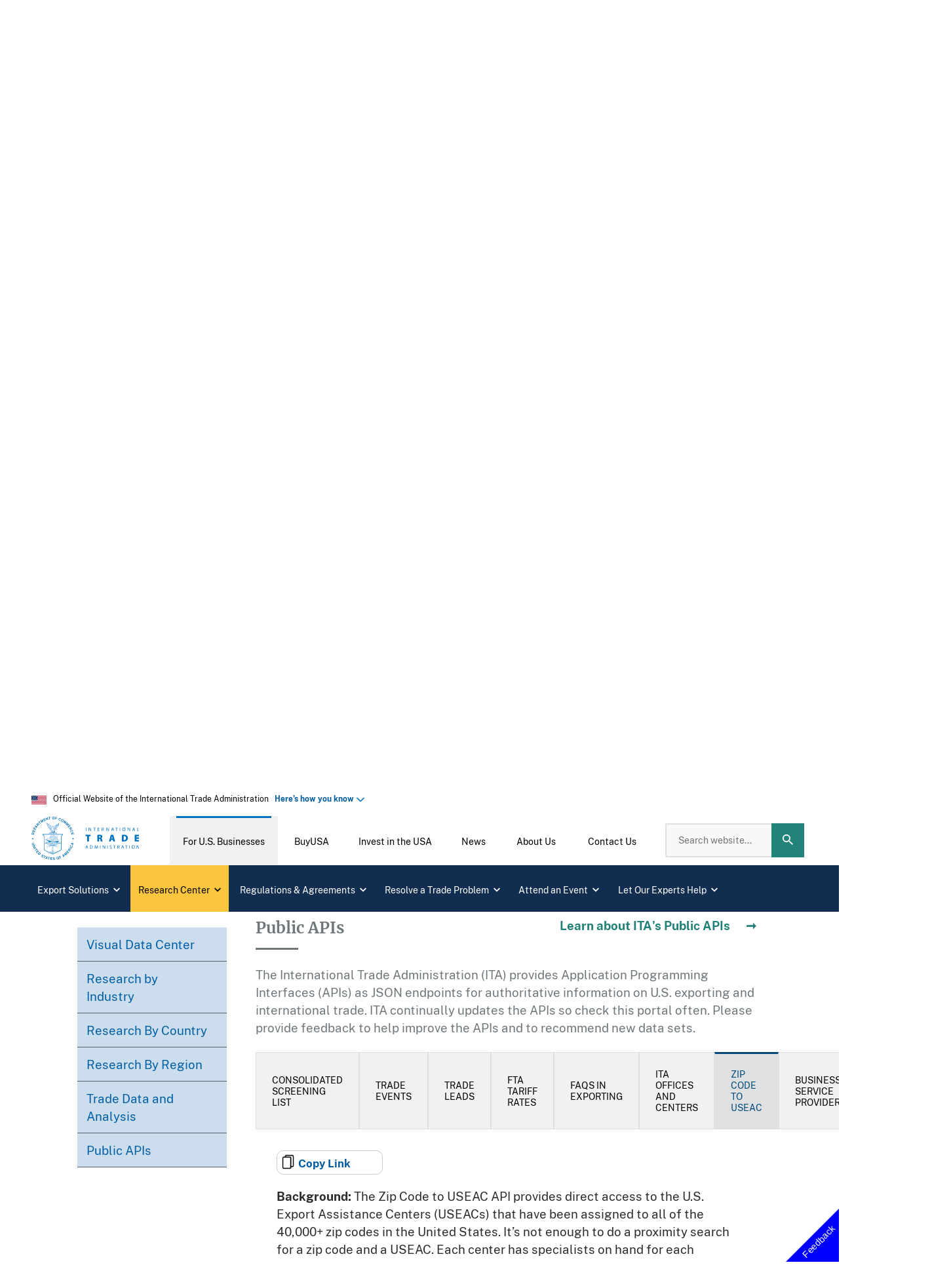

--- FILE ---
content_type: application/javascript
request_url: https://www.trade.gov/modules/custom/ita_pva_chatbot/js/chatbot-modal.js?v=1.1
body_size: 1114
content:
(function ($, Drupal, drupalSettings) {
    Drupal.behaviors.chatbotModal = {
        attach: function (context, settings) {
            var launcher = document.querySelector('.chatbot-launcher');
            var modal = document.getElementById('chatbot-modal');
            var closeBtn = modal ? modal.querySelector('.chatbot-modal-close') : null;

            if (launcher) {
                launcher.addEventListener('click', function (e) {
                    e.preventDefault();
                    if (!modal) return;

                    modal.style.display = 'block';

                    // Render disclaimer immediately (no reCAPTCHA)
                    var modalBody = document.getElementById('chatbot-modal-body');
                    var disclaimerHTML = drupalSettings.ita_pva_chatbot.disclaimer_body || '';
                    modalBody.innerHTML = `
                        <div id="chatbot-disclaimer-text-second" style="margin-bottom:12px;">${disclaimerHTML}</div>
                        <div id="chatbot-disclaimer-form-container">
                            <div>
                                <button id="chatbot-cancel-btn" class="button button--secondary" data-role="cancel">Cancel</button>
                                <button id="chatbot-continue-btn" class="button button--primary">Continue</button>
                            </div>
                        </div>
                    `;

                    // Cancel button closes modal AND removes auto-open URL parameters
                    var cancelBtn = modalBody.querySelector('#chatbot-cancel-btn');
                    if (cancelBtn) {
                        cancelBtn.addEventListener('click', function () {
                            modal.style.display = 'none';

                            var url = new URL(window.location.href);
                            url.searchParams.delete('chatbot');
                            url.searchParams.delete('open_chatbot');

                            window.location.href = url.pathname + url.search;
                        });
                    }

                    // Continue button loads Step 3 chatbot
                    var continueBtn = modalBody.querySelector('#chatbot-continue-btn');
                    if (continueBtn) {
                        continueBtn.addEventListener('click', function () {
                            $.ajax({
                                url: '/ita-pva-chatbot/accept-disclaimer',
                                method: 'POST',
                                success: function () {
                                    var step3 = drupalSettings.ita_pva_chatbot.step3;
                                    modalBody.innerHTML = `
                                        <h2>${step3.title}</h2>
                                        <iframe src="${step3.iframe_url}" style="width:100%; height:600px; border:none;"></iframe>
                                        <div class="ita-pva-chatbot-body" style="margin-top:20px; padding:15px; overflow-y:auto; max-height:calc(100vh - 650px); border-top:1px solid #ddd;">
                                            ${step3.body}
                                        </div>
                                    `;
                                }
                            });
                        });
                    }
                });
            }

            // X Close button (top-right)
            // Must also clear auto-open query params
            if (closeBtn) {
                closeBtn.addEventListener('click', function () {
                    modal.style.display = 'none';
                    var modalBody = document.getElementById('chatbot-modal-body');
                    if (modalBody) modalBody.innerHTML = '';

                    var url = new URL(window.location.href);
                    url.searchParams.delete('chatbot');
                    url.searchParams.delete('open_chatbot');

                    window.location.href = url.pathname + url.search;
                });
            }

            // ----------------------------------------------------
            // ⭐ AUTO-OPEN when URL contains:
            //      ?chatbot=open    OR    ?open_chatbot=1
            // ----------------------------------------------------
            var params = new URLSearchParams(window.location.search);
            var shouldOpen =
                params.get('chatbot') === 'open' ||
                params.get('open_chatbot') === '1';

            if (shouldOpen && launcher) {
                // Small delay ensures modal + behaviors are ready
                setTimeout(function () {
                    launcher.click();
                }, 500);
            }
            // ----------------------------------------------------
        }
    };
})(jQuery, Drupal, drupalSettings);


--- FILE ---
content_type: application/javascript
request_url: https://www.trade.gov/themes/custom/ita/components/03-organisms/tabs/tabs.js?t8vle4
body_size: 1496
content:
(function ($, Drupal) {
  'use strict';

  Drupal.behaviors.tabs = {
    'attach': function (context) {

      var getUrlParameter = function getUrlParameter(sParam) {
        var sPageURL = window.location.search.substring(1),
            sURLVariables = sPageURL.split('&'),
            sParameterName,
            i;

        for (i = 0; i < sURLVariables.length; i++) {
            sParameterName = sURLVariables[i].split('=');

            if (sParameterName[0] === sParam) {
                return sParameterName[1] === null ? true : decodeURIComponent(sParameterName[1]);
            }
        }
      };

      // Stop all iframes or HTML5 <video> elements from playing
      // https://gist.github.com/cferdinandi/9044694#gistcomment-3035687
      var stopVideos = function () {
        var videos = document.querySelectorAll('iframe, video');
        Array.prototype.forEach.call(videos, function (video) {
          if (video.tagName.toLowerCase() === 'video') {
            video.pause();
          }
          else {
            var src = video.src;
            video.src = src;
          }
        });
      };

      // Displays/hides tabs - large screen
      function displayTabs(targetTab, linkId) {
        var tabParentDOM = $(targetTab).closest('nav');
        var activeTab = $(tabParentDOM).find('.ita-tab__card--active');

        // Choose selected option
        var anchorId = "#" + linkId;
        var dropdown = $('.ita-tab__items--dropdown');
        dropdown.children().removeAttr('selected');
        var activeOption = dropdown.find(anchorId);
        activeOption.attr('selected', 'selected');

        // set clicked element to active and unset active element
        if (!targetTab.hasClass('ita-tab__card--active')) {
          activeTab.removeClass('ita-tab__card--active').attr('aria-selected', false);
          targetTab.addClass('ita-tab__card--active').attr('aria-selected', true);

          // find index of newly clicked element
          var myIndex = targetTab.index();
          // get the content from the tab item.
          var tabsParentDOM = $(targetTab).closest('nav');
          var tabContents = $(tabsParentDOM).find('.ita-tab__content');
          // set clicked element to active and unset active element
          var activeContent = $(tabsParentDOM).find('.ita-tab__content--active');
          activeContent.removeClass('ita-tab__content--active');
          activeContent.addClass('ita-tab__content--hidden');
          $(tabContents[myIndex]).removeClass('ita-tab__content--hidden');
          $(tabContents[myIndex]).addClass('ita-tab__content--active');
        }
      }

      var linkId = getUrlParameter('anchor');
      setTimeout(function() {
        if (linkId) {
          // Anchor element in mobile
          var navTabTop = Math.floor($('nav.ita-tabs').offset().top);
          var offset = $(window).width() < 767 ? 200 : 400;
          $('html, body').animate({'scrollTop': navTabTop - offset}, 500);
          var anchorEl = $('#' + linkId, context);
          var targetTab = $(anchorEl).parent();
          displayTabs(targetTab, linkId);
        }
      }, 1000);

      $('.ita-tab__card').on('click', function(e) {
        stopVideos();
        e.preventDefault();
        displayTabs($(this));
      });

      // tab-to-tab linking
      $('.tabpanel-link').on('click', function(e) {
        stopVideos();
        e.preventDefault();
        var navTabTop = Math.floor($('nav.ita-tabs').offset().top);
        var offset = $(window).width() < 767 ? 200 : 400;
        $('html, body').animate({'scrollTop': navTabTop - offset}, 500);
        var nextTabId = $(this).attr('href');
        var nextTab = nextTabId.substr(nextTabId.indexOf('#'));
        displayTabs($(nextTab));

        // If we have a slick slider for tabs, advance the slide.
        if ($('.ita-tab--slick').length) {
          $('.ita-tab--slick').slick('slickGoTo', nextTabId.slice(-1));
        }
      });


      $('.ita-tab__items--dropdown').on('change', function(e) {
        stopVideos();
        var triggerDOM = $(e.target);
        var activeTab = triggerDOM.children().filter(':selected');

        // remove previously selected element
        triggerDOM.children().removeAttr('selected');
        // set new selected element
        activeTab.attr('selected','selected');

        // find index of selected element
        var myIndex = triggerDOM.prop('selectedIndex');
        // get the content from the tab item.
        var tabsParentDOM = $(triggerDOM).closest('nav');
        var tabContents = $(tabsParentDOM).find('.ita-tab__content');
        // set clicked element to active and unset active element
        var activeContent = $(tabsParentDOM).find('.ita-tab__content--active');
        activeContent.removeClass('ita-tab__content--active');
        activeContent.addClass('ita-tab__content--hidden');
        $(tabContents[myIndex]).removeClass('ita-tab__content--hidden');
        $(tabContents[myIndex]).addClass('ita-tab__content--active');
      });

      $('[role=tablist]').keydown(function(e) {
          if (e.keyCode === 37) {
            $("[aria-selected=true]").prev().click().focus();
            e.preventDefault();
          }
          if (e.keyCode === 38) {
            $("[aria-selected=true]").prev().click().focus();
            e.preventDefault();
          }
          if (e.keyCode === 39) {
            $("[aria-selected=true]").next().click().focus();
            e.preventDefault();
          }
          if (e.keyCode === 40) {
            $("[aria-selected=true]").next().click().focus();
            e.preventDefault();
          }
      });

      $('.tabpanel-exit').focusout(function() {
        stopVideos();
        $("button.ita-tab__card[aria-selected=true]").next().attr("tabindex", "0");
        $("button.ita-tab__card[aria-selected=true]").next().click().focus();
        e.preventDefault();
      });

      $(".ita-tab__content").children("p").attr("tabindex", "0");
    }
  };
})(jQuery, Drupal);
